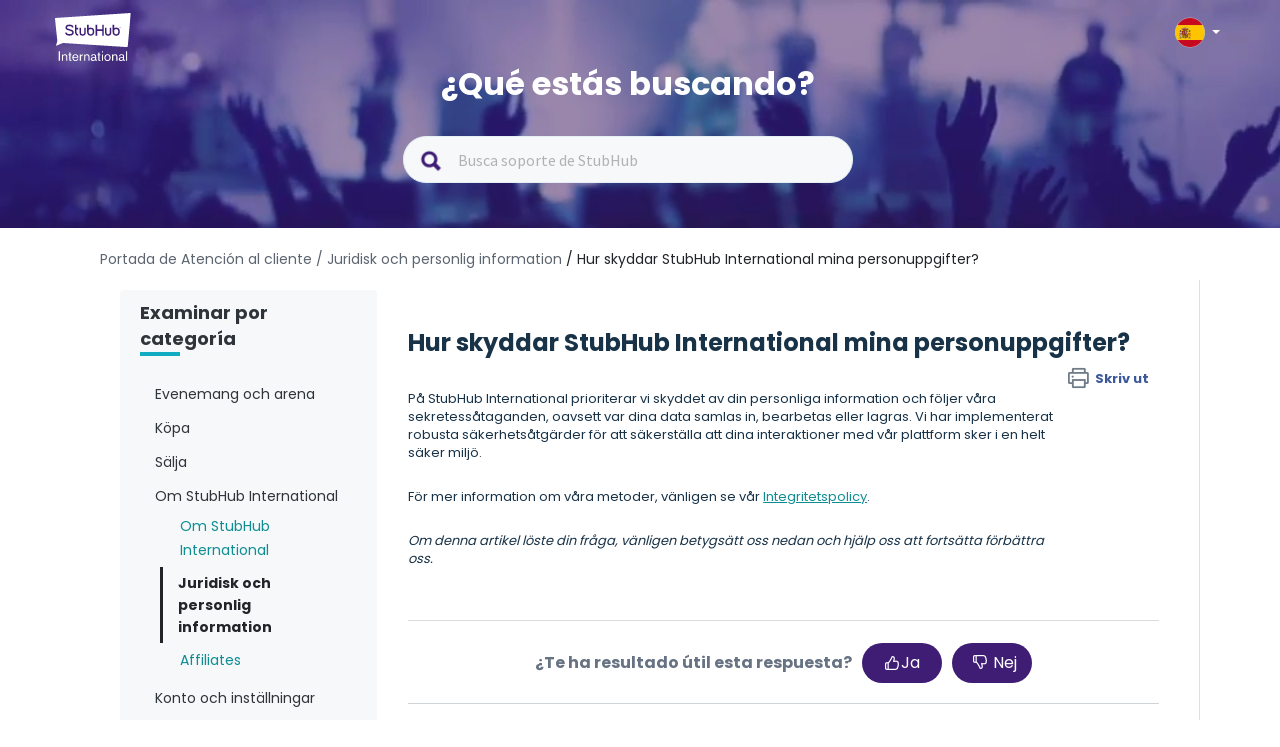

--- FILE ---
content_type: text/html; charset=utf-8
request_url: https://support.stubhub.es/sv-SE/support/solutions/articles/80000616392-hur-skyddar-stubhub-international-mina-personuppgifter-
body_size: 13007
content:
<!DOCTYPE html>
       
        <!--[if lt IE 7]><html class="no-js ie6 dew-dsm-theme " lang="sv-SE" dir="ltr" data-date-format="non_us"><![endif]-->       
        <!--[if IE 7]><html class="no-js ie7 dew-dsm-theme " lang="sv-SE" dir="ltr" data-date-format="non_us"><![endif]-->       
        <!--[if IE 8]><html class="no-js ie8 dew-dsm-theme " lang="sv-SE" dir="ltr" data-date-format="non_us"><![endif]-->       
        <!--[if IE 9]><html class="no-js ie9 dew-dsm-theme " lang="sv-SE" dir="ltr" data-date-format="non_us"><![endif]-->       
        <!--[if IE 10]><html class="no-js ie10 dew-dsm-theme " lang="sv-SE" dir="ltr" data-date-format="non_us"><![endif]-->       
        <!--[if (gt IE 10)|!(IE)]><!--><html class="no-js  dew-dsm-theme " lang="sv-SE" dir="ltr" data-date-format="non_us"><!--<![endif]-->
	<head>
		
		<!-- Title for the page -->
<title> Hur skyddar StubHub International min personliga information? : StubHub Spain </title>

<!-- Meta information -->

      <meta charset="utf-8" />
      <meta http-equiv="X-UA-Compatible" content="IE=edge,chrome=1" />
      <meta name="description" content= "" />
      <meta name="author" content= "" />
       <meta property="og:title" content="Hur skyddar StubHub International min personliga information?" />  <meta property="og:url" content="https://support.stubhub.es/sv-SE/support/solutions/articles/80000616392-hur-skyddar-stubhub-international-mina-personuppgifter-" />  <meta property="og:description" content=" På StubHub International prioriterar vi skyddet av din personliga information och följer våra sekretessåtaganden, oavsett var dina data samlas in, bearbetas eller lagras. Vi har implementerat robusta säkerhetsåtgärder för att säkerställa att dina..." />  <meta property="og:image" content="https://s3.eu-central-1.amazonaws.com/euc-cdn.freshdesk.com/data/helpdesk/attachments/production/80194704914/logo/6WJGWgJ2vVPAgIJONpbHrfTtcx3iKydBkw.png?X-Amz-Algorithm=AWS4-HMAC-SHA256&amp;amp;X-Amz-Credential=AKIAS6FNSMY2XLZULJPI%2F20260120%2Feu-central-1%2Fs3%2Faws4_request&amp;amp;X-Amz-Date=20260120T055855Z&amp;amp;X-Amz-Expires=604800&amp;amp;X-Amz-SignedHeaders=host&amp;amp;X-Amz-Signature=77a1a27f1adbdf4cc936a7d1c362fe230963c7655440ef8ef4088aef4754ba75" />  <meta property="og:site_name" content="StubHub Spain" />  <meta property="og:type" content="article" />  <meta name="twitter:title" content="Hur skyddar StubHub International min personliga information?" />  <meta name="twitter:url" content="https://support.stubhub.es/sv-SE/support/solutions/articles/80000616392-hur-skyddar-stubhub-international-mina-personuppgifter-" />  <meta name="twitter:description" content=" På StubHub International prioriterar vi skyddet av din personliga information och följer våra sekretessåtaganden, oavsett var dina data samlas in, bearbetas eller lagras. Vi har implementerat robusta säkerhetsåtgärder för att säkerställa att dina..." />  <meta name="twitter:image" content="https://s3.eu-central-1.amazonaws.com/euc-cdn.freshdesk.com/data/helpdesk/attachments/production/80194704914/logo/6WJGWgJ2vVPAgIJONpbHrfTtcx3iKydBkw.png?X-Amz-Algorithm=AWS4-HMAC-SHA256&amp;amp;X-Amz-Credential=AKIAS6FNSMY2XLZULJPI%2F20260120%2Feu-central-1%2Fs3%2Faws4_request&amp;amp;X-Amz-Date=20260120T055855Z&amp;amp;X-Amz-Expires=604800&amp;amp;X-Amz-SignedHeaders=host&amp;amp;X-Amz-Signature=77a1a27f1adbdf4cc936a7d1c362fe230963c7655440ef8ef4088aef4754ba75" />  <meta name="twitter:card" content="summary" />  <link rel="canonical" href="https://support.stubhub.es/sv-SE/support/solutions/articles/80000616392-hur-skyddar-stubhub-international-mina-personuppgifter-" />  <link rel='alternate' hreflang="cs" href="https://support.stubhub.es/cs/support/solutions/articles/80000616392-jak-slu%C5%BEba-stubhub-international-chr%C3%A1n%C3%AD-moje-osobn%C3%AD-%C3%BAdaje-"/>  <link rel='alternate' hreflang="de" href="https://support.stubhub.es/de/support/solutions/articles/80000616392-wie-sch%C3%BCtzt-stubhub-international-meine-pers%C3%B6nlichen-informationen-"/>  <link rel='alternate' hreflang="en" href="https://support.stubhub.es/en/support/solutions/articles/80000616392-how-does-stubhub-international-protect-my-personal-info-"/>  <link rel='alternate' hreflang="es" href="https://support.stubhub.es/es/support/solutions/articles/80000616392--c%C3%B3mo-protege-stubhub-international-mi-informaci%C3%B3n-personal-"/>  <link rel='alternate' hreflang="fr" href="https://support.stubhub.es/fr/support/solutions/articles/80000616392-comment-stubhub-international-prot%C3%A8ge-t-il-mes-informations-personnelles-"/>  <link rel='alternate' hreflang="it" href="https://support.stubhub.es/it/support/solutions/articles/80000616392-come-protegge-stubhub-international-le-mie-informazioni-personali-"/>  <link rel='alternate' hreflang="nl" href="https://support.stubhub.es/nl/support/solutions/articles/80000616392-hoe-beschermt-stubhub-international-mijn-persoonlijke-gegevens-"/>  <link rel='alternate' hreflang="pl" href="https://support.stubhub.es/pl/support/solutions/articles/80000616392-jak-stubhub-international-chroni-moje-dane-osobowe-"/>  <link rel='alternate' hreflang="pt-PT" href="https://support.stubhub.es/pt-PT/support/solutions/articles/80000616392-como-a-stubhub-international-protege-as-minhas-informac%C3%B5es-pessoais-"/>  <link rel='alternate' hreflang="sv-SE" href="https://support.stubhub.es/sv-SE/support/solutions/articles/80000616392-hur-skyddar-stubhub-international-mina-personuppgifter-"/> 

<!-- Responsive setting -->
<link rel="apple-touch-icon" href="https://s3.eu-central-1.amazonaws.com/euc-cdn.freshdesk.com/data/helpdesk/attachments/production/80213611549/fav_icon/JLUHd2v7HX5cUqKHMVFrz8xXbryHUE6KAA.png" />
        <link rel="apple-touch-icon" sizes="72x72" href="https://s3.eu-central-1.amazonaws.com/euc-cdn.freshdesk.com/data/helpdesk/attachments/production/80213611549/fav_icon/JLUHd2v7HX5cUqKHMVFrz8xXbryHUE6KAA.png" />
        <link rel="apple-touch-icon" sizes="114x114" href="https://s3.eu-central-1.amazonaws.com/euc-cdn.freshdesk.com/data/helpdesk/attachments/production/80213611549/fav_icon/JLUHd2v7HX5cUqKHMVFrz8xXbryHUE6KAA.png" />
        <link rel="apple-touch-icon" sizes="144x144" href="https://s3.eu-central-1.amazonaws.com/euc-cdn.freshdesk.com/data/helpdesk/attachments/production/80213611549/fav_icon/JLUHd2v7HX5cUqKHMVFrz8xXbryHUE6KAA.png" />
        <meta name="viewport" content="width=device-width, initial-scale=1.0, maximum-scale=5.0, user-scalable=yes" /> 
<script>
  /*
var pathname = window.location.href;
var firstSlash = window.location.pathname.indexOf("/");
var secondSlash = window.location.pathname.indexOf("/", firstSlash + 1);
var currentLang = window.location.pathname.substring(firstSlash, secondSlash + 1);
  if (currentLang != "/es/" && pathname.includes(currentLang)) {
    pathname = pathname.replace(currentLang, "/en/")
    window.location.replace(pathname)
}*/
</script>


<!-- Show or hide country selector modal when toggling the country selector button in the page header.-->
<script>
  document.addEventListener("DOMContentLoaded", function() {
    const countryButton = document.getElementsByClassName('country-selector')[0];
    const countriesModal = document.getElementsByClassName('store-selector-modal__body')[0];
    
	countryButton.addEventListener('click', function() {
      
      if (countriesModal.style.display === 'none' || countriesModal.style.display === '') {
      		countriesModal.style.display = 'block';
      } 
      else {
      countriesModal.style.display = 'none';
      }
	});
  });
</script>
<!-- Google Tag Manager -->
<script>(function(w,d,s,l,i){w[l]=w[l]||[];w[l].push({'gtm.start':
new Date().getTime(),event:'gtm.js'});var f=d.getElementsByTagName(s)[0],
j=d.createElement(s),dl=l!='dataLayer'?'&l='+l:'';j.async=true;j.src=
'https://www.googletagmanager.com/gtm.js?id='+i+dl;f.parentNode.insertBefore(j,f);
})(window,document,'script','dataLayer','GTM-KFTL23G');</script>
<!-- End Google Tag Manager -->
<!-- Google Tag Manager (noscript) -->
<noscript><iframe src="https://www.googletagmanager.com/ns.html?id=GTM-KFTL23G"
height="0" width="0" style="display:none;visibility:hidden"></iframe></noscript>
<!-- End Google Tag Manager (noscript) -->
<!-- GA4 Tracking -->
<script>
  dataLayer.push({
    "event": "screen_view", // a default GA4 event
    "screen_name": "help_center", // a literal
    "store_id": "6", // UPDATE AS NEEDED
    "store_country": "ES", // UPDATE AS NEEDED
    "visit_platform": "freshdesk", // a literal (notice that this is different from the usual values)
    "visit_locale": "es-ES", // UPDATE AS NEEDED
    "visit_advisory_currency": "OFF", // a literal (notice that this is different from the usual values)
    "visit_guid": null, // forced to null (or not present, because screen_view will default this value to null)
  });
</script>
<!-- End of GA4 Tracking -->
		
		<!-- Adding meta tag for CSRF token -->
		<meta name="csrf-param" content="authenticity_token" />
<meta name="csrf-token" content="YvGFLUAR4wdFchNCLpOdlGTBi4TnR6HNhlXAxhc+v5MjujsYo6eSvj7sGHUrQGPiKOey2949XGv9HMkkDh6t3Q==" />
		<!-- End meta tag for CSRF token -->
		
		<!-- Fav icon for portal -->
		<link rel='shortcut icon' href='https://s3.eu-central-1.amazonaws.com/euc-cdn.freshdesk.com/data/helpdesk/attachments/production/80213611549/fav_icon/JLUHd2v7HX5cUqKHMVFrz8xXbryHUE6KAA.png' />

		<!-- Base stylesheet -->
 
		<link rel="stylesheet" media="print" href="https://euc-assets2.freshdesk.com/assets/cdn/portal_print-6e04b27f27ab27faab81f917d275d593fa892ce13150854024baaf983b3f4326.css" />
	  		<link rel="stylesheet" media="screen" href="https://euc-assets6.freshdesk.com/assets/cdn/falcon_portal_utils-a58414d6bc8bc6ca4d78f5b3f76522e4970de435e68a5a2fedcda0db58f21600.css" />	

		
		<!-- Theme stylesheet -->

		<link href="/support/theme.css?v=3&amp;d=1704817799" media="screen" rel="stylesheet" type="text/css">

		<!-- Google font url if present -->
		<link href='https://fonts.googleapis.com/css?family=Source+Sans+Pro:regular,italic,600,700,700italic|Poppins:regular,600,700' rel='stylesheet' type='text/css' nonce='z4wOvk1KBkU757omNapYSA=='>

		<!-- Including default portal based script framework at the top -->
		<script src="https://euc-assets4.freshdesk.com/assets/cdn/portal_head_v2-d07ff5985065d4b2f2826fdbbaef7df41eb75e17b915635bf0413a6bc12fd7b7.js"></script>
		<!-- Including syntexhighlighter for portal -->
		<script src="https://euc-assets5.freshdesk.com/assets/cdn/prism-841b9ba9ca7f9e1bc3cdfdd4583524f65913717a3ab77714a45dd2921531a402.js"></script>

		

		<!-- Access portal settings information via javascript -->
		 <script type="text/javascript">     var portal = {"language":"es","name":"StubHub Spain","contact_info":"","current_page_name":"article_view","current_tab":"solutions","vault_service":{"url":"https://vault-service-eu.freshworks.com/data","max_try":2,"product_name":"fd"},"current_account_id":1919616,"preferences":{"bg_color":"#f3f5f7","header_color":"#ffffff","help_center_color":"#f3f5f7","footer_color":"#183247","tab_color":"#ffffff","tab_hover_color":"#02b875","btn_background":"#f3f5f7","btn_primary_background":"#02b875","base_font":"Source Sans Pro","text_color":"#183247","headings_font":"Poppins","headings_color":"#183247","link_color":"#183247","link_color_hover":"#2753d7","input_focus_ring_color":"#02B875","non_responsive":"false"},"image_placeholders":{"spacer":"https://euc-assets8.freshdesk.com/assets/misc/spacer.gif","profile_thumb":"https://euc-assets3.freshdesk.com/assets/misc/profile_blank_thumb-4a7b26415585aebbd79863bd5497100b1ea52bab8df8db7a1aecae4da879fd96.jpg","profile_medium":"https://euc-assets6.freshdesk.com/assets/misc/profile_blank_medium-1dfbfbae68bb67de0258044a99f62e94144f1cc34efeea73e3fb85fe51bc1a2c.jpg"},"falcon_portal_theme":true,"current_object_id":80000616392};     var attachment_size = 20;     var blocked_extensions = "";     var allowed_extensions = "";     var store = { 
        ticket: {},
        portalLaunchParty: {} };    store.portalLaunchParty.ticketFragmentsEnabled = false;    store.pod = "eu-central-1";    store.region = "EU"; </script> 


			
	</head>
	<body>
            	
		
		
		<!–HEADER EDITABLE TEXT BELOW–>



<!–HEADER EDITABLE TEXT ABOVE–>






<header class="banner">
	<div class="banner-wrapper page">
    
		<div class="banner-title">	
            <div class="portal-logo-container">
              <a href= https://stubhub.es class="portal-logo">
              	<span class="portal-img">
              		<img height="48" src="https://media.stubcloudstatic.com/stubhub-ithaca-product/image/upload/v1659091646/logo/stubhub_international_rgb_light.svg" alt="Logo" onerror="default_image_error(this)" data-type="logo" class="mainlogo">
              	</span>
              </a>
            </div>

			<div class="country-selector">
				<div class="select-country">
					<span class="active-country lang_es"></span>
              		<span class="caret"></span>
				</div>
              
                <div class="store-selector-modal__body">
                    <ul data-testid="store-card-list" class="store-card-list">
                        <li data-testid="store-card" class="store-card flag-CZ">
                          <a class="store-card__content" href="http://support.stubhub.cz/cs/support/home">
                            <span data-testid="store-card-country" class="store-card__country">Česká republika</span>
                            <span class="store-card__domain" data-testid="store-card-domain">support.stubhub.cz</span>
                          </a>
                        </li>

                        <li data-testid="store-card" class="store-card flag-DE">
                          <a class="store-card__content" href="http://support.stubhub.de/de/support/home">
                            <span data-testid="store-card-country"
                            class="store-card__country">Deutschland</span>
                            <span class="store-card__domain" data-testid="store-card-domain">support.stubhub.de</span>
                          </a>
                        </li>

                        <li data-testid="store-card" class="store-card flag-ES">
                          <a class="store-card__content" href="http://support.stubhub.es/es/support/home">
                            <span data-testid="store-card-country" class="store-card__country">España</span>
                            <span class="store-card__domain" data-testid="store-card-domain">support.stubhub.es</span>
                          </a>
                        </li>

                        <li data-testid="store-card" class="store-card flag-FR">
                          <a class="store-card__content" href="http://support.stubhub.fr/fr/support/home">
                            <span data-testid="store-card-country" class="store-card__country">France</span>
                            <span class="store-card__domain" data-testid="store-card-domain">support.stubhub.fr</span>
                          </a>
                        </li>

                        <li data-testid="store-card" class="store-card flag-IT">
                          <a class="store-card__content" href="http://support.stubhub.it/it/support/home">
                            <span data-testid="store-card-country" class="store-card__country">Italia</span>
                            <span class="store-card__domain" data-testid="store-card-domain">support.stubhub.it</span>
                          </a>
                        </li>

                        <li data-testid="store-card" class="store-card flag-NL">
                          <a class="store-card__content" href="http://support.stubhub.nl/nl/support/home">
                            <span data-testid="store-card-country" class="store-card__country">Nederland</span>
                            <span class="store-card__domain" data-testid="store-card-domain">support.stubhub.nl</span>
                          </a>
                        </li>

                        <li data-testid="store-card" class="store-card flag-PL">
                          <a class="store-card__content" href="http://support.stubhub.pl/pl/support/home">
                            <span data-testid="store-card-country" class="store-card__country">Polska</span>
                            <span class="store-card__domain" data-testid="store-card-domain">support.stubhub.pl</span>
                          </a>
                        </li>

                        <li data-testid="store-card" class="store-card flag-PT">
                          <a class="store-card__content" href="http://support.stubhub.pt/pt-PT/support/home">
                            <span data-testid="store-card-country" class="store-card__country">Portugal</span>
                            <span class="store-card__domain" data-testid="store-card-domain">support.stubhub.pt</span>
                          </a>
                        </li>

                        <li data-testid="store-card" class="store-card flag-SE">
                          <a class="store-card__content" href="http://support.stubhub.se/sv-SE/support/home">
                            <span data-testid="store-card-country" class="store-card__country">Sverige</span>
                            <span class="store-card__domain" data-testid="store-card-domain">support.stubhub.se</span>
                          </a>
                        </li>

                        <li data-testid="store-card" class="store-card flag-GB flag-UK">
                          <a class="store-card__content" href="http://support.stubhub.co.uk/en/support/home">
                            <span data-testid="store-card-country" class="store-card__country">United Kingdom</span>
                            <span class="store-card__domain" data-testid="store-card-domain">support.stubhub.co.uk</span>
                            </a>
                        </li>
                      
                        <li data-testid="store-card" class="store-card flag-IE">
                          <a class="store-card__content" href="https://support.stubhub.ie/en/support/home">
                            <span data-testid="store-card-country" class="store-card__country">Ireland</span>
                            <span class="store-card__domain" data-testid="store-card-domain">support.stubhub.ie</span>
                            </a>
                        </li>
                    </ul>
                </div>     
            </div>     
		</div>
        
		<div class="hc-search">
            <div class="hc-search-c">
                <h1 class="heading header-2">
                    ¿Qué estás buscando?
                </h1>
                <div class='SearchBar__container SearchBar__container--expanded'>
                    <form class="hc-search-form print--remove" autocomplete="off" action="/sv-SE/support/search/solutions"
                        id="hc-search-form" data-csrf-ignore="true">
                        <div class="SearchBar SearchBar--expanded MerchHeader">
                            <div class="SearchBar__view SearchBar__view--expanded">
                                <span alt="Search" class="SearchBar__icon--search"></span>
                                <input placeholder="Busca soporte de StubHub" type="text" name="term"
                                    class="special ui-autocomplete-input edit" value="" rel="page-search"
                                    data-max-matches="10" id="support-search-input" autocomplete="off">
                            </div>
                        </div>
                    </form>
                </div>
            </div>
        </div>
    </div>
    <div class="videos">
        <video autoplay="autoplay" muted loop>
            <source
                src="https://i.imgur.com/xu0JDwr.mp4">
        </video>
    </div>
</header>


<div class="page">
    <div class="c-wrapper  articlePage ">
        <!--support home-->
<!--browse by category-->













<div class="breadcrumb">
    <a href="/sv-SE/support/home" class="link-default"> Portada de Atención al cliente  </a>
      <a href="/sv-SE/support/solutions/folders/80000691987" class="link-default"> / Juridisk och personlig information</a>
      <a href="/sv-SE/support/solutions/articles/80000616392-hur-skyddar-stubhub-international-mina-personuppgifter-" class="link-default"> / Hur skyddar StubHub International mina personuppgifter?</a>
  </div>
  <section class="articlePage main content rounded-6 min-height-on-desktop fc-article-show"
      id="article-show-80000616392">
      <div class="menu-toggle">
              <a href="#" data-animated="true" class="showFolders"></a>
          </div>
      <div class='mastersection row' data-id="80000691987">
          <div class="col-md-3 dib">
              <div class="category_lists">
                <div class="catergory_name header-4 browser_category"> Examinar por categoría</div>
                  <div class="small_border"></div>
              </div>
              <br>  
              
              <div class="category_lists">
                  <div class="catergory_name header-4">Evenemang och arena</div>
                  <ul class="accordion_folder_list">
                      
                      <li class="categoryLi" id="80000704874">
                          <a href="/sv-SE/support/solutions/folders/80000704874">
                              engelska Premier League
                          </a>
  
                      </li>
                      
                      <li class="categoryLi" id="80000704886">
                          <a href="/sv-SE/support/solutions/folders/80000704886">
                              Spanska ligan
                          </a>
  
                      </li>
                      
                      <li class="categoryLi" id="80000704919">
                          <a href="/sv-SE/support/solutions/folders/80000704919">
                              Andra tävlingar
                          </a>
  
                      </li>
                      
                      <li class="categoryLi" id="80000704875">
                          <a href="/sv-SE/support/solutions/folders/80000704875">
                              Musik
                          </a>
  
                      </li>
                      
                      <li class="categoryLi" id="80000704878">
                          <a href="/sv-SE/support/solutions/folders/80000704878">
                              NBA
                          </a>
  
                      </li>
                      
                  </ul>
              </div>
                
              
              <div class="category_lists">
                  <div class="catergory_name header-4">Köpa</div>
                  <ul class="accordion_folder_list">
                      
                      <li class="categoryLi" id="80000457251">
                          <a href="/sv-SE/support/solutions/folders/80000457251">
                              Generella frågor
                          </a>
  
                      </li>
                      
                      <li class="categoryLi" id="80000457264">
                          <a href="/sv-SE/support/solutions/folders/80000457264">
                              Grunderna i att köpa
                          </a>
  
                      </li>
                      
                      <li class="categoryLi" id="80000457254">
                          <a href="/sv-SE/support/solutions/folders/80000457254">
                              Betala
                          </a>
  
                      </li>
                      
                      <li class="categoryLi" id="80000457265">
                          <a href="/sv-SE/support/solutions/folders/80000457265">
                              Hjälp med beställning
                          </a>
  
                      </li>
                      
                      <li class="categoryLi" id="80000457253">
                          <a href="/sv-SE/support/solutions/folders/80000457253">
                              Ta emot biljetter
                          </a>
  
                      </li>
                      
                      <li class="categoryLi" id="80000692647">
                          <a href="/sv-SE/support/solutions/folders/80000692647">
                              Att lösa problem
                          </a>
  
                      </li>
                      
                  </ul>
              </div>
                
              
              <div class="category_lists">
                  <div class="catergory_name header-4">Sälja</div>
                  <ul class="accordion_folder_list">
                      
                      <li class="categoryLi" id="80000692006">
                          <a href="/sv-SE/support/solutions/folders/80000692006">
                              Generella frågor
                          </a>
  
                      </li>
                      
                      <li class="categoryLi" id="80000457249">
                          <a href="/sv-SE/support/solutions/folders/80000457249">
                              Säljer biljetter
                          </a>
  
                      </li>
                      
                      <li class="categoryLi" id="80000457255">
                          <a href="/sv-SE/support/solutions/folders/80000457255">
                              Annonsera biljetter
                          </a>
  
                      </li>
                      
                      <li class="categoryLi" id="80000457262">
                          <a href="/sv-SE/support/solutions/folders/80000457262">
                              Leverera biljetter
                          </a>
  
                      </li>
                      
                      <li class="categoryLi" id="80000457263">
                          <a href="/sv-SE/support/solutions/folders/80000457263">
                              Få betalt
                          </a>
  
                      </li>
                      
                      <li class="categoryLi" id="80000692007">
                          <a href="/sv-SE/support/solutions/folders/80000692007">
                              Att lösa problem
                          </a>
  
                      </li>
                      
                  </ul>
              </div>
                
              
              <div class="category_lists">
                  <div class="catergory_name header-4">Om StubHub International</div>
                  <ul class="accordion_folder_list">
                      
                      <li class="categoryLi" id="80000457260">
                          <a href="/sv-SE/support/solutions/folders/80000457260">
                              Om StubHub International
                          </a>
  
                      </li>
                      
                      <li class="categoryLi" id="80000691987">
                          <a href="/sv-SE/support/solutions/folders/80000691987">
                              Juridisk och personlig information
                          </a>
  
                      </li>
                      
                      <li class="categoryLi" id="80000697626">
                          <a href="/sv-SE/support/solutions/folders/80000697626">
                              Affiliates
                          </a>
  
                      </li>
                      
                  </ul>
              </div>
                
              
              <div class="category_lists">
                  <div class="catergory_name header-4">Konto och inställningar</div>
                  <ul class="accordion_folder_list">
                      
                      <li class="categoryLi" id="80000457258">
                          <a href="/sv-SE/support/solutions/folders/80000457258">
                              Konto och inställningar
                          </a>
  
                      </li>
                      
                      <li class="categoryLi" id="80000691991">
                          <a href="/sv-SE/support/solutions/folders/80000691991">
                              Betalningsinställningar
                          </a>
  
                      </li>
                      
                      <li class="categoryLi" id="80000457259">
                          <a href="/sv-SE/support/solutions/folders/80000457259">
                              Inställningar och meddelanden
                          </a>
  
                      </li>
                      
                  </ul>
              </div>
                
              
              <div class="category_lists">
                  <div class="catergory_name header-4">Portal Banner</div>
                  <ul class="accordion_folder_list">
                      
                      <li class="categoryLi" id="80000457261">
                          <a href="/sv-SE/support/solutions/folders/80000457261">
                              Banner Articles
                          </a>
  
                      </li>
                      
                  </ul>
              </div>
               
          </div>
  
          <div class="col-md-9 dib">
  
              <div class="article_lists">
                  <h1 class="heading">Hur skyddar StubHub International mina personuppgifter?
                      <a href="javascript:print();" class="solution-print--icon print--remove"
                          title="Skriv ut denna artikel" arial-role="link"
                          arial-label="Skriv ut denna artikel">
                          <span class="icon-print"></span>
                          <span class="text-print">Skriv ut</span>
                      </a>
                  </h1>
                  <article class="article-body" id="article-body" rel="image-enlarge">
                      <p>På StubHub International prioriterar vi skyddet av din personliga information och följer våra sekretessåtaganden, oavsett var dina data samlas in, bearbetas eller lagras. Vi har implementerat robusta säkerhetsåtgärder för att säkerställa att dina interaktioner med vår plattform sker i en helt säker miljö.</p><p><br></p><p dir="ltr">För mer information om våra metoder, vänligen se vår <a href="https://www.stubhub.se/legal/?section=pp" rel="noreferrer" target="_blank">Integritetspolicy</a>.</p><p dir="ltr"><br></p><p dir="ltr"><em>Om denna artikel löste din fråga, vänligen betygsätt oss nedan och hjälp oss att fortsätta förbättra oss.<br></em></p><p dir="ltr"><br></p>
                  </article>
  
                  <hr />  <p class="article-vote" id="voting-container" 
											data-user-id="" 
											data-article-id="80000616392"
											data-language="sv-SE">
										Hjälpte det här svaret?<span data-href="/sv-SE/support/solutions/articles/80000616392/thumbs_up" class="vote-up a-link" id="article_thumbs_up" 
									data-remote="true" data-method="put" data-update="#voting-container" 
									data-user-id=""
									data-article-id="80000616392"
									data-language="sv-SE"
									data-update-with-message="Bra att vi kunde hjälpa till. Tack för din feedback.">
								Ja</span><span class="vote-down-container"><span data-href="/sv-SE/support/solutions/articles/80000616392/thumbs_down" class="vote-down a-link" id="article_thumbs_down" 
									data-remote="true" data-method="put" data-update="#vote-feedback-form" 
									data-user-id=""
									data-article-id="80000616392"
									data-language="sv-SE"
									data-hide-dom="#voting-container" data-show-dom="#vote-feedback-container">
								Nej</span></span></p><a class="hide a-link" id="vote-feedback-form-link" data-hide-dom="#vote-feedback-form-link" data-show-dom="#vote-feedback-container">Send feedback</a><div id="vote-feedback-container"class="hide">	<div class="lead">Vi beklagar att vi inte kunde vara till hjälp. Lämna gärna feedback och hjälp oss att förbättra den här artikeln.</div>	<div id="vote-feedback-form">		<div class="sloading loading-small loading-block"></div>	</div></div>
                  <div id="rn_supportHeader">
                    <div id="rn_headerText">¿Sigues necesitando ayuda? </div>
                   
                    <div id="rn_contact">
                        <a href=https://www.stubhub.es/contact-us target="_blank">
                              <span id="rn_contact_image">
                                  <img
                                      src="https://s3-eu-central-1.amazonaws.com/euc-cdn.freshdesk.com/data/helpdesk/attachments/production/80018094047/original/gUwgS7qKbifNOMG0aU_4fi3akJkSBct2ng.png?1624286804">
                              </span>
                          <span id="rn_contact_text">Contactar con Atención al cliente </span>
                          </a>
                      </div>
                  </div>
              </div>
              <br>
              <div class="related_aritcle_list fc-related-articles">
                <h2 class="header-4"> Artículos relacionados</h2>
                  <div class="small_border"></div>
                  <div id="related_articles"><div class="cs-g-c"><section class="article-list"><h3 class="list-lead">Relaterade artiklar</h3><ul rel="remote" 
			data-remote-url="/sv-SE/support/search/articles/80000616392/related_articles?container=related_articles&limit=5" 
			id="related-article-list"></ul></section></div></div>
              </div>
          </div>
  
  
      </div>
  </section>
  <input type="hidden" id="wasthis" value="¿Te ha resultado útil esta respuesta?"/>
  <input type="hidden" id="helpusmake" value="Ayúdanos a mejorar este artículo  "/>
  <input type="hidden" id="needmoreinfo" value="Necesito más información"/>
  <input type="hidden" id="hardunderstand" value="Difícil de entender"/>
  <input type="hidden" id="wrongcontent" value="Contenido erróneo o no relacionado"/>
  <input type="hidden" id="brokenlink" value="El vínculo no se incluye o no funciona"/>
  <input type="hidden" id="feedback" value="¡Gracias por tus comentarios! Si necesitas más ayuda, pulsa el botón “Contactar con Atención al cliente” que está a continuación para acceder a los canales de contacto disponibles."/>
  <script>
      function changeVoteContent(This) {
          var yesHtml = This.find(".vote-up");
          var noHtml = This.find(".vote-down-container");
          jQuery(This).html(jQuery(yesHtml)).append(jQuery(noHtml));
          jQuery(This).prepend(jQuery("#wasthis").val());
      }
      function sendFeedback(form) {
          jQuery(form).submit(function () {
              var This = jQuery(this);
              This.ajaxSubmit({
                  success: function (a, n) {
                      jQuery("#vote-feedback-container").html(jQuery("#feedback").val())
                  }
              })
          })
      }
      function printData() {
          var divToPrint = document.getElementById("article-body");
          newWin = window.open("");
          newWin.document.write(divToPrint.outerHTML);
          newWin.print();
          newWin.close();
      }
      jQuery(document).ready(function () {
          jQuery(".catergory_name").click(function () {
              jQuery(this).parent().parent().find("ul").slideUp();
              if (!jQuery(this).next().is(":visible")) {
                  jQuery(this).next().slideDown();
              }
          });
          jQuery('.solution-print--icon').removeAttr("href");
          jQuery('.solution-print--icon').on('click', function () {
              printData();
          });
          //add article icon
          setTimeout(function(){
              jQuery("#related_articles li div.ellipsis").prepend('<svg style="float:left;margin-right:5px;" xmlns="http://www.w3.org/2000/svg" width="25" height="25" fill="none" fill-rule="evenodd" class="modal-icons item-icon" data-test-id="ticket-templates"><path fill="#f6f8f9" fill-opacity=".3" fill-rule="nonzero" stroke="var(--link-default-color)" stroke-linejoin="round" stroke-width=".875" d="M19.653 9.494l-.718-.744-.254.07a2.02 2.02 0 01-2.537-2.538l.07-.254-.726-.726a1.27 1.27 0 00-1.75 0l-8.41 8.39a1.27 1.27 0 000 1.75l.726.726.254-.07a2.02 2.02 0 012.537 2.537l-.07.254.726.726a1.27 1.27 0 001.75 0l8.374-8.374a1.27 1.27 0 00.026-1.75zm-3.797 2.354l-4.016 4.016c-.333.3-.84.3-1.172 0L9.144 14.34a.877.877 0 010-1.173l3.98-4.025c.333-.3.84-.3 1.172 0l1.523 1.522c.31.324.326.83.035 1.172v.01z"></path></svg>')
          },1000)
          jQuery(".category_lists #" + jQuery(".mastersection").data("id")).addClass("selected");
          jQuery(".category_lists #" + jQuery(".mastersection").data("id")).parent().slideToggle();
          jQuery(".vote-up[data-remote], .vote-down[data-remote]").removeClass("a-link");
          changeVoteContent(jQuery("#voting-container"));
          jQuery(document).on("click", ".vote-up, .vote-down", function (t) {
              t.preventDefault();
              var i = jQuery(this).data()
                  , a = jQuery(this)
                  , n = {
                      _method: jQuery(this).data("method") || "get"
                  };
              (!i.confirm || confirm(i.confirm)) && (i.loadonce ? (jQuery(i.showDom || "").show(),
                  jQuery(i.hideDom || "").hide()) : (i.noLoading ? jQuery(this).addClass("disabled") : jQuery(this).button("loading"),
                      jQuery(i.loadingBox || "").html("<div class='loading loading-box'></div>"),
                      jQuery.ajax({
                          type: i.type || "POST",
                          url: this.href || i.href,
                          data: n,
                          dataType: i.responseType || "html",
                          success: function (t) {
                              if (i.button.$element.attr("id") === "article_thumbs_down") {
                                  jQuery(i.button.$element.parent().parent()).next().next().show(), //votiing-feedback-container
                                      jQuery(i.button.$element.parent().parent()).hide(), //yes or no section
                                      //jQuery(i.toggleDom || "").toggle(),
                                      jQuery(i.button.$element.parent().parent().parent()).find("#vote-feedback-container .lead")
                                          .html(jQuery("#helpusmake").val());
                                  jQuery(i.button.$element.parent().parent().parent()).find("#vote-feedback-form") //yes or not parent
                                      .html(i.updateWithMessage || t);
                                  jQuery(i.button.$element.parent().parent().parent()).find("#vote-feedback-form #feedback_message_1") //yes or not parent
                                      .next().html(jQuery("#needmoreinfo").val());
  
                                  jQuery(i.button.$element.parent().parent().parent()).find("#vote-feedback-form #feedback_message_2") //yes or not parent
                                      .next().html(jQuery("#hardunderstand").val());
  
                                  jQuery(i.button.$element.parent().parent().parent()).find("#vote-feedback-form #feedback_message_3") //yes or not parent
                                      .next().html(jQuery("#wrongcontent").val());
  
                                  jQuery(i.button.$element.parent().parent().parent()).find("#vote-feedback-form #feedback_message_4") //yes or not parent
                                      .next().html(jQuery("#brokenlink").val());
                                  void 0 != i.callback && window[i.callback](t),
                                      a.button("reset"),
                                      a.html(a.hasClass("active") ? i.buttonActiveLabel : i.buttonInactiveLabel);
                                  sendFeedback(jQuery(i.button.$element.parent().parent().parent()).find("#vote-feedback-form form"))
                              } else {
                                  jQuery(i.showDom || "").show(),
                                      jQuery(i.hideDom || "").hide(),
                                      jQuery(i.toggleDom || "").toggle(),
                                      jQuery(i.button.$element.parent() || "").html(i.updateWithMessage || t),
                                      void 0 != i.callback && window[i.callback](t),
                                      a.button("reset"),
                                      a.html(a.hasClass("active") ? i.buttonActiveLabel : i.buttonInactiveLabel)
                              }
  
                          }
                      })))
          })
          //jQuery("#article_" + window.location.search.substring(9)).show();
      })
  </script>
    </div>
</div>
<!–FOOTER EDITABLE TEXT BELOW–>

























<!–FOOTER EDITABLE TEXT ABOVE–>

<footer class="footer-main">
	<div class="footer-top">
		<div class="footer-column">
          	<div class="fan-protect-link">
				<a rel="external" href=https://www.stubhub.es/about-us/>
          			<div class="fan-protect-img"></div>
          		</a>
            </div>
            <span class="trust-safety-confidence">
              <span>Compra y vende con seguridad</span>
            </span>
            <span class="trust-safety-service">
              <span>Un Servicio de Atención al Cliente que te acompaña hasta tu asiento</span>
            </span>
            <span class="trust-safety-guarantee">
              <span>Todos los pedidos están garantizados al 100 %</span>
            </span>
		</div>
		<div class="footer-column">
			<h4>Nuestra Coompañía</h4>
				<ul>
                  <li><a rel="external" href="https://www.stubhub.es/about-us/" id="footer.link.about-us">Sobre Nosotros</a></li>
                  <li><a rel="external" href="https://www.stubhub.es/jobs/" id="footer.link.careers">Empleo</a></li>
          		</ul>
      	</div>
		<div class="footer-column">
			<h4>¿Tienes Alguna Pregunta?</h4>
				<ul>
					<li><a rel="external" href="https://support.stubhub.es/es/support/home" id="footer.link.partners">Centro de Ayuda</a></li>
					<li><a rel="external" href="" id="footer.link.notifications"></a>
                  	</li>
				</ul>
		</div>
	</div>
	<div class="footer-bottom">
		<div class="footer-copy">
			<span>© 2000-2020 StubHub. Todos los derechos reservados. Al usar este sitio web aceptas nuestras
				<a rel="external" href="https://www.stubhub.es/legal/" class="copyright-policies">Condiciones de uso, Aviso de privacidad y Aviso de cookies.</a>
				Estás comprando entradas a un tercero; StubHub no es el vendedor de las entradas. Los vendedores fijan los precios, que pueden estar por encima del valor nominal.
                <a rel="external" href="https://www.stubhub.es/legal/" class="copyright-policies">Notificaciones de cambio en las Condiciones de uso</a>
            </span>
		</div>
		<div class="footer-social">
			<a href="https://www.facebook.com/StubHubEspana/" class="footer-social-item footer-facebook" title="Facebook" data-title="Facebook" target="_blank" rel="noopener noreferrer">.</a>
			<a href="https://twitter.com/StubHubes" class="footer-social-item footer-twitter" title="Twitter" data-title="Twitter" target="_blank" rel="noopener noreferrer">.</a>
			<a href="https://www.instagram.com/stubhubes/" class="footer-social-item footer-instagram" title="Instagram" data-title="Instagram" target="_blank" rel="noopener noreferrer">.</a>
		</div>
      	<div class="footer-app-download">
			<a href="https://apps.apple.com/es/app/id1558671441" class="footer-app-download-item iosapp" title="ios-app download" target="_blank" rel="noopener noreferrer">.</a>
			<a href="https://play.google.com/store/apps/details?id=com.ticketbis.stubhub&gl=es" class="footer-app-download-item androidapp" title="amdroid-app download" target="_blank" rel="noopener noreferrer">.</a>
		</div>
  </div>
 </footer>    
<script>

    jQuery(document).ready(function () {
        jQuery(".menu-toggle").click(function () {
            jQuery(".col-md-3").toggle();
        });
        setTimeout(function () {
            window["portal-search-boxes"].autocomplete({
                open: function (t, i) {
                    jQuery("ul.ui-menu li").prepend(' <svg style="float:left;margin-right:5px;height:50px;" xmlns="http://www.w3.org/2000/svg" width="25" height="25" fill="none" fill-rule="evenodd" class="modal-icons item-icon" data-test-id="ticket-templates"><path fill="#f6f8f9" fill-opacity=".3" fill-rule="nonzero" stroke="var(--link-default-color)" stroke-linejoin="round" stroke-width=".875" d="M19.653 9.494l-.718-.744-.254.07a2.02 2.02 0 01-2.537-2.538l.07-.254-.726-.726a1.27 1.27 0 00-1.75 0l-8.41 8.39a1.27 1.27 0 000 1.75l.726.726.254-.07a2.02 2.02 0 012.537 2.537l-.07.254.726.726a1.27 1.27 0 001.75 0l8.374-8.374a1.27 1.27 0 00.026-1.75zm-3.797 2.354l-4.016 4.016c-.333.3-.84.3-1.172 0L9.144 14.34a.877.877 0 010-1.173l3.98-4.025c.333-.3.84-.3 1.172 0l1.523 1.522c.31.324.326.83.035 1.172v.01z"></path></svg>');
                    jQuery(".ui-menu").css("margin-left", "0px");
                    var leftPostion = jQuery(".ui-menu").position().left - 40; //minus previous margin-left
                    jQuery(".ui-menu").css("left", leftPostion + "px");
                    var width = jQuery(".SearchBar__container .SearchBar.MerchHeader .SearchBar__view .edit").width() + 90;
                    jQuery(".ui-menu").css("width", width + "px");
                    jQuery(".ui-menu").css("margin-left", "-40px");
                }
            });
            //change the icon
            
        }, 1000)
    })
</script>



			<script src="https://euc-assets3.freshdesk.com/assets/cdn/portal_bottom-0fe88ce7f44d512c644a48fda3390ae66247caeea647e04d017015099f25db87.js"></script>

		<script src="https://euc-assets4.freshdesk.com/assets/cdn/redactor-642f8cbfacb4c2762350a557838bbfaadec878d0d24e9a0d8dfe90b2533f0e5d.js"></script> 
		<script src="https://euc-assets3.freshdesk.com/assets/cdn/lang/sv-se-928aacc2269c298bd65bf93cdfda9412c2620126fdb51782a3ad8b210b05e9f6.js"></script>
		<!-- for i18n-js translations -->
  		<script src="https://euc-assets8.freshdesk.com/assets/cdn/i18n/portal/sv-SE-5eeaef6e2815b80aa9dc4d017f01d961d54df6e677a05816404bc417972f5a99.js"></script>
		<!-- Including default portal based script at the bottom -->
		<script nonce="z4wOvk1KBkU757omNapYSA==">
//<![CDATA[
	
	jQuery(document).ready(function() {
					
		// Setting the locale for moment js
		moment.lang('sv-se');

		var validation_meassages = {"required":"Detta fält är obligatoriskt.","remote":"Kontrollera detta fält.","email":"Ange en giltig epostadress.","url":"Ange en giltig URL.","date":"Ange ett giltigt datum.","dateISO":"Ange ett giltigt datum ( ISO ).","number":"Ange ett giltigt tal.","digits":"Ange endast siffror.","creditcard":"Ange ett giltigt kreditkortsnummer.","equalTo":"Ange samma värde igen.","two_decimal_place_warning":"Value cannot have more than 2 decimal digits","integration_no_match":"ingen matchande data...","select_atleast_one":"Välj minst ett alternativ.","ember_method_name_reserved":"Detta namn är reserverat och kan inte användas. Välj ett annat namn."}	

		jQuery.extend(jQuery.validator.messages, validation_meassages );


		jQuery(".call_duration").each(function () {
			var format,time;
			if (jQuery(this).data("time") === undefined) { return; }
			if(jQuery(this).hasClass('freshcaller')){ return; }
			time = jQuery(this).data("time");
			if (time>=3600) {
			 format = "hh:mm:ss";
			} else {
				format = "mm:ss";
			}
			jQuery(this).html(time.toTime(format));
		});
	});

	// Shortcuts variables
	var Shortcuts = {"global":{"help":"?","save":"mod+return","cancel":"esc","search":"/","status_dialog":"mod+alt+return","save_cuctomization":"mod+shift+s"},"app_nav":{"dashboard":"g d","tickets":"g t","social":"g e","solutions":"g s","forums":"g f","customers":"g c","reports":"g r","admin":"g a","ticket_new":"g n","compose_email":"g m"},"pagination":{"previous":"alt+left","next":"alt+right","alt_previous":"j","alt_next":"k"},"ticket_list":{"ticket_show":"return","select":"x","select_all":"shift+x","search_view":"v","show_description":"space","unwatch":"w","delete":"#","pickup":"@","spam":"!","close":"~","silent_close":"alt+shift+`","undo":"z","reply":"r","forward":"f","add_note":"n","scenario":"s"},"ticket_detail":{"toggle_watcher":"w","reply":"r","forward":"f","add_note":"n","close":"~","silent_close":"alt+shift+`","add_time":"m","spam":"!","delete":"#","show_activities_toggle":"}","properties":"p","expand":"]","undo":"z","select_watcher":"shift+w","go_to_next":["j","down"],"go_to_previous":["k","up"],"scenario":"s","pickup":"@","collaboration":"d"},"social_stream":{"search":"s","go_to_next":["j","down"],"go_to_previous":["k","up"],"open_stream":["space","return"],"close":"esc","reply":"r","retweet":"shift+r"},"portal_customizations":{"preview":"mod+shift+p"},"discussions":{"toggle_following":"w","add_follower":"shift+w","reply_topic":"r"}};
	
	// Date formats
	var DATE_FORMATS = {"non_us":{"moment_date_with_week":"ddd, D MMM, YYYY","datepicker":"d M, yy","datepicker_escaped":"d M yy","datepicker_full_date":"D, d M, yy","mediumDate":"d MMM, yyyy"},"us":{"moment_date_with_week":"ddd, MMM D, YYYY","datepicker":"M d, yy","datepicker_escaped":"M d yy","datepicker_full_date":"D, M d, yy","mediumDate":"MMM d, yyyy"}};

	var lang = { 
		loadingText: "Vänligen vänta...",
		viewAllTickets: "View all tickets"
	};


//]]>
</script> 

		

		<img src='/sv-SE/support/solutions/articles/80000616392-hur-skyddar-stubhub-international-mina-personuppgifter-/hit' alt='Antal artikelvisningar' aria-hidden='true'/>
		<script type="text/javascript">
     		I18n.defaultLocale = "en";
     		I18n.locale = "sv-SE";
		</script>
			
    	


		<!-- Include dynamic input field script for signup and profile pages (Mint theme) -->

	</body>
</html>
